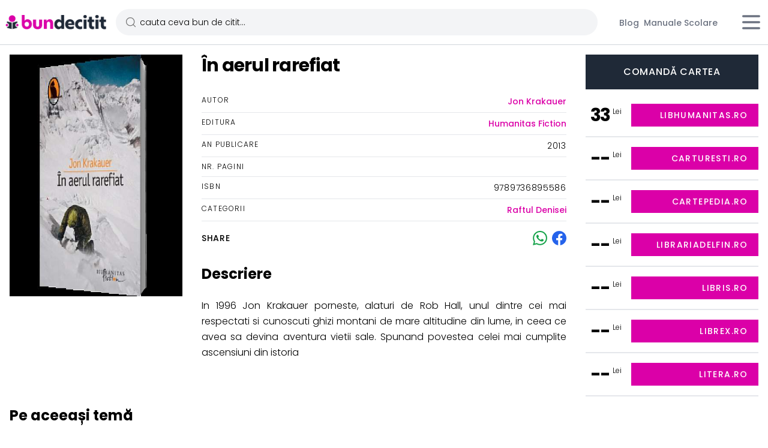

--- FILE ---
content_type: text/html; charset=UTF-8
request_url: https://bundecitit.ro/carte/489203-in-aerul-rarefiat
body_size: 6820
content:
<!DOCTYPE html>
<html lang="en">
    <head>
        <meta charset="utf-8">
        <meta name="viewport" content="width=device-width, initial-scale=1">
        <meta name="csrf-token" content="ykoRXKMA6XpQGa5VP6lTBRP36rDSYFfpVNgdDgem">
        <title>În aerul rarefiat - Bun de Citit</title>
        <meta name="description" content="In 1996 Jon Krakauer porneste, alaturi de Rob Hall, unul dintre cei mai respectati si cunoscuti ghizi montani de mare altitudine din lume, in ceea ce avea sa de"/>
                        <meta property="og:image" content="/image_library/489203-9789736895586.jpg" />
                <meta name="google-site-verification" content="kp0K8wh3TCPSGLVy4-bo7_pXy07qoIGaRtb5H0dhVBY" />
        <meta name="google-site-verification" content="7GHbGVhIgeHLPySCwTvhLZw0EBDKb3l73uk_oLvYYl4" />
        <meta property="article:publisher" content="https://www.facebook.com/bundecitit.ro/" />
        <link rel="icon" href="https://bundecitit.ro/image/bdc_ico.png?t=1" sizes="32x32" />
        <link rel="icon" href="https://bundecitit.ro/image/bdc_ico.png?t=1" sizes="192x192" />
        <link rel="apple-touch-icon-precomposed" href="https://bundecitit.ro/image/ico.png?t=1" />
        <!-- Fonts -->
        <link rel='preload' href='/fonts/poppins-light-ext-lat.woff2' as='font' crossorigin >
        <link rel='preload' href='/fonts/poppins-light-latin.woff2' as='font' crossorigin >
        <link rel='preload' href='/fonts/Poppins-Medium.woff2' as='font' crossorigin >
        <link rel='preload' href='/fonts/Poppins-Bold.woff2' as='font' crossorigin >
        <style>
            @font-face {
                font-family: 'Poppins';
                font-style: normal;
                font-weight: 300;
                font-display: swap;
                src: local('Poppins'), url(https://bundecitit.ro/fonts/poppins-light-ext-lat.woff2) format('woff2');
                unicode-range:U+0100-02AF, U+0304, U+0308, U+0329, U+1E00-1E9F, U+1EF2-1EFF, U+2020, U+20A0-20AB, U+20AD-20CF, U+2113, U+2C60-2C7F, U+A720-A7FF;
            }
            @font-face {
                font-family: 'Poppins';
                font-style: normal;
                font-weight: 300;
                font-display: swap;
                src: local('Poppins'), url(https://bundecitit.ro/fonts/poppins-light-latin.woff2) format('woff2');
                unicode-range: U+0000-00FF, U+0131, U+0152-0153, U+02BB-02BC, U+02C6, U+02DA, U+02DC, U+0304, U+0308, U+0329, U+2000-206F, U+2074, U+20AC, U+2122, U+2191, U+2193, U+2212, U+2215, U+FEFF, U+FFFD;
            }
            @font-face {
                font-family: 'Poppins';
                font-style: normal;
                font-weight: 500;
                font-display: swap;
                src: local('Poppins'), url(https://bundecitit.ro/fonts/Poppins-Medium.woff2) format('woff2');
            }
            @font-face {
                font-family: 'Poppins';
                font-style: normal;
                font-weight: 700;
                font-display: swap;
                src: local('Poppins'), url(https://bundecitit.ro/fonts/Poppins-Bold.woff2) format('woff2');
            }
            :root{
                --vh:100vh;
            }
            .search-icon{
                background:url('data:image/svg+xml,<svg xmlns="http://www.w3.org/2000/svg" width="20" height="20" viewBox="0 0 24 24" fill="none" stroke="%23777777" stroke-width="1.5" stroke-linecap="round" stroke-linejoin="round"><circle cx="11" cy="11" r="8"></circle><line x1="21" y1="21" x2="16.65" y2="16.65"></line></svg>') 15px center no-repeat;
            }
        </style>
        <link rel="preload" as="style" href="https://bundecitit.ro/build/assets/app-02fc49d6.css" /><link rel="modulepreload" href="https://bundecitit.ro/build/assets/app-b77b17f2.js" /><link rel="stylesheet" href="https://bundecitit.ro/build/assets/app-02fc49d6.css" /><script type="module" src="https://bundecitit.ro/build/assets/app-b77b17f2.js"></script>        <!-- Google Tag Manager -->
        <script>(function (w, d, s, l, i) {
                w[l] = w[l] || [];
                w[l].push({'gtm.start':
                            new Date().getTime(), event: 'gtm.js'});
                var f = d.getElementsByTagName(s)[0],
                        j = d.createElement(s), dl = l != 'dataLayer' ? '&l=' + l : '';
                j.async = true;
                j.src =
                        'https://www.googletagmanager.com/gtm.js?id=' + i + dl;
                f.parentNode.insertBefore(j, f);
            })(window, document, 'script', 'dataLayer', 'GTM-5LCMCJ');</script>
        <!-- End Google Tag Manager -->
    </head>
    <body class="font-sans antialiased">
        <!-- Google Tag Manager (noscript) -->
        <noscript><iframe src="https://www.googletagmanager.com/ns.html?id=GTM-5LCMCJ"
                          height="0" width="0" style="display:none;visibility:hidden"></iframe></noscript>
        <!-- End Google Tag Manager (noscript) -->
        <div class=" bg-white " >
            <nav x-data="{ open: false }" class="bg-white border-b border-b border-gray-300 sticky w-full top-0 z-50 px-2">
    <!-- Primary Navigation Menu -->
    <div class="max-w-screen-2xl mx-auto  ">
        <div class="flex justify-between py-4 items-center space-x-4">
            <div class="flex shrink-0">
                <!-- Logo -->
                <div class="shrink-0 flex items-center">
                    <a href="https://bundecitit.ro" title='Bun de Citit'>
                        <img src="/image/bdc_text.gif?t=33" class="hidden sm:block h-6 w-auto block max-w-full" title="Bun de Citit" alt="Bun de Citit"/>
<img src="/image/bdc_icon.gif?t=13" class="sm:hidden block max-w-full" title="Bun de Citit" alt="Bun de Citit" width="40" height="40"/>
                    </a>
                </div>


            </div>
            <!-- Navigation Links -->
            <div class=" grow  space-x-8 sm:-my-px flex">
                                <form action="https://bundecitit.ro/cauta" class="inline-flex items-center w-full">
                    <input  class="ring-fuchsia-500  focus:border-fuchsia-700 focus:ring-fuchsia-500 rounded-full  w-full text-sm bg-gray-100 pl-10 search-icon py-3 placeholder:text-black" name="key" type="search" value="" placeholder="cauta ceva bun de citit...">
                </form>
                            </div>
            <div class="hidden sm:flex px-4">
                <a class="inline-flex items-center px-1 pt-1 border-b-2 border-transparent text-sm font-medium leading-5 text-gray-500 hover:text-gray-700 hover:border-gray-300 focus:outline-none focus:text-gray-700 focus:border-gray-300 transition duration-150 ease-in-out" href="/blog" title="Blog Bun de Citit">
    Blog
</a>
                <a class="inline-flex items-center px-1 pt-1 border-b-2 border-transparent text-sm font-medium leading-5 text-gray-500 hover:text-gray-700 hover:border-gray-300 focus:outline-none focus:text-gray-700 focus:border-gray-300 transition duration-150 ease-in-out" href="/manuale-scolare" title="Manuale Scolare">
    Manuale Scolare
</a>
            </div>
            <!-- Settings Dropdown -->
            <div class='self-center'>
                <div class="relative h-10 " x-data="{ open: false }" @click.outside="open = false" @close.stop="open = false">
    <div @click="open = ! open" class='inline-flex items-center'>
        <button aria-label="Meniu" class="text-gray-500 bg-white hover:text-gray-700 focus:outline-none transition ease-in-out duration-150">
                            <svg class='h-10 w-10' stroke="currentColor" fill="none" viewBox="0 0 24 24">
                            <path :class="{'hidden': open, 'inline-flex': ! open }" class="inline-flex" stroke-linecap="round" stroke-linejoin="round" stroke-width="2" d="M4 6h16M4 12h16M4 18h16" />
                            <path :class="{'hidden': ! open, 'inline-flex': open }" class="hidden" stroke-linecap="round" stroke-linejoin="round" stroke-width="2" d="M6 18L18 6M6 6l12 12" />
                            </svg>
                        </button>
    </div>
    <div x-show="open"
            x-transition:enter="transition ease-out duration-200"
            x-transition:enter-start="opacity-0 scale-95"
            x-transition:enter-end="opacity-100 scale-100"
            x-transition:leave="transition ease-in duration-75"
            x-transition:leave-start="opacity-100 scale-100"
            x-transition:leave-end="opacity-0 scale-95"
            class="absolute z-50 mt-2 w-48 rounded-md shadow-lg origin-top-right right-0"
            style="display: none;"
            @click="open = false">
        <div class="rounded-md ring-1 ring-black ring-opacity-5 py-1 bg-white">
            <a class="block w-full px-4 py-2 text-left text-sm leading-5 text-gray-700 hover:bg-gray-100 focus:outline-none focus:bg-gray-100 transition duration-150 ease-in-out" href="https://bundecitit.ro/manuale-scolare">Manuale Scolare</a>
                        <a class="block w-full px-4 py-2 text-left text-sm leading-5 text-gray-700 hover:bg-gray-100 focus:outline-none focus:bg-gray-100 transition duration-150 ease-in-out" href="https://bundecitit.ro/pagina/despre">Despre</a>
                        <a class="block w-full px-4 py-2 text-left text-sm leading-5 text-gray-700 hover:bg-gray-100 focus:outline-none focus:bg-gray-100 transition duration-150 ease-in-out" href="https://bundecitit.ro/blog">Blog</a>
        </div>
    </div>
</div>
            </div>



        </div>
    </div>

</nav>
            <main class=" " x-data='{}' x-init="setWH()">
                                <div class="max-w-screen-2xl mx-auto p-4">
        <div class="grid bg-white grid-cols-1 sm:grid-rows-3 lg:grid-rows-1 sm:grid-cols-2 lg:grid-cols-12  gap-8 grid-flow-dense">
            <div class="  lg:col-span-3 ">
                <img src="/image_library/489203-9789736895586.jpg" width="390" height="560" class="mx-auto object-contain" alt="În aerul rarefiat" title="În aerul rarefiat"/>
            </div>

            <div class="  lg:col-span-5 xl:col-span-6 sm:row-span-3 lg:row-span-1">
                <h1 class="font-bold text-3xl mb-6 tracking-tight">În aerul rarefiat</h1>
                <div class='divide-y divide-solid text-sm '>
                    <div class='grid grid-cols-2 py-2'>
                        <div class="uppercase text-xs tracking-widest">Autor</div>
                        <div class="text-right font-medium space-x-4 space-y-1">
                                                        <a href='https://bundecitit.ro/autor/Jon+Krakauer' class='inline-block' title='Jon Krakauer'>Jon Krakauer</a>
                                                    </div>
                    </div>
                    <div class='grid grid-cols-2 py-2'>
                        <div class="uppercase text-xs tracking-widest">Editura</div>
                        <div class="text-right font-medium"><a href="https://bundecitit.ro/editura/Humanitas+Fiction" title="Humanitas Fiction">Humanitas Fiction</a></div>
                    </div>
                    <div class='grid grid-cols-2 py-2'>
                        <div class="uppercase text-xs tracking-widest">An publicare</div>
                        <div class="text-right tracking-wider">2013</div>
                    </div>
                    <div class='grid grid-cols-2 py-2'>
                        <div class="uppercase text-xs tracking-widest">Nr. Pagini</div>
                        <div class="text-right tracking-wider"></div>
                    </div>
                    <div class='grid grid-cols-2 py-2'>
                        <div class="uppercase text-xs tracking-widest">ISBN</div>
                        <div class="text-right tracking-wider">9789736895586</div>
                    </div>
                    <div class='grid grid-cols-2 py-2'>
                        <div class="uppercase text-xs tracking-widest">Categorii</div>
                        <div class="text-right break-words space-x-4 space-y-1 font-medium">
                                                        <a href='https://bundecitit.ro/carti/Raftul+Denisei' class='inline-block' title='Raftul Denisei'>Raftul Denisei</a>
                                                    </div>
                    </div>
                    <div class='flex items-center space-x-2 font-medium tracking-wider justify-between text-sm w-full py-4  '>
                        <div>SHARE</div>
                        <div class="flex space-x-2 items-center">
                            <a href="https://api.whatsapp.com/send?l=en&amp;text=https%3A%2F%2Fbundecitit.ro%2Fcarte%2F489203-in-aerul-rarefiat" class='text-green-600' target="_blank"><svg role="img" viewBox="0 0 24 24" width="24" height="24" fill="currentColor"  stroke="hone" strokewidth="0" xmlns="http://www.w3.org/2000/svg"><title>WhatsApp</title><path d="M17.472 14.382c-.297-.149-1.758-.867-2.03-.967-.273-.099-.471-.148-.67.15-.197.297-.767.966-.94 1.164-.173.199-.347.223-.644.075-.297-.15-1.255-.463-2.39-1.475-.883-.788-1.48-1.761-1.653-2.059-.173-.297-.018-.458.13-.606.134-.133.298-.347.446-.52.149-.174.198-.298.298-.497.099-.198.05-.371-.025-.52-.075-.149-.669-1.612-.916-2.207-.242-.579-.487-.5-.669-.51-.173-.008-.371-.01-.57-.01-.198 0-.52.074-.792.372-.272.297-1.04 1.016-1.04 2.479 0 1.462 1.065 2.875 1.213 3.074.149.198 2.096 3.2 5.077 4.487.709.306 1.262.489 1.694.625.712.227 1.36.195 1.871.118.571-.085 1.758-.719 2.006-1.413.248-.694.248-1.289.173-1.413-.074-.124-.272-.198-.57-.347m-5.421 7.403h-.004a9.87 9.87 0 01-5.031-1.378l-.361-.214-3.741.982.998-3.648-.235-.374a9.86 9.86 0 01-1.51-5.26c.001-5.45 4.436-9.884 9.888-9.884 2.64 0 5.122 1.03 6.988 2.898a9.825 9.825 0 012.893 6.994c-.003 5.45-4.437 9.884-9.885 9.884m8.413-18.297A11.815 11.815 0 0012.05 0C5.495 0 .16 5.335.157 11.892c0 2.096.547 4.142 1.588 5.945L.057 24l6.305-1.654a11.882 11.882 0 005.683 1.448h.005c6.554 0 11.89-5.335 11.893-11.893a11.821 11.821 0 00-3.48-8.413Z"></path></svg></a>
                            <a href="fb-messenger://share/?link=https%3A%2F%2Fbundecitit.ro%2Fcarte%2F489203-in-aerul-rarefiat" class="md:hidden text-blue-600" target="_blank"><svg role="img" viewBox="0 0 24 24" width="24" height="24" fill="currentColor" stroke="hone" strokewidth="0" xmlns="http://www.w3.org/2000/svg"><title>Messenger</title><path d="M.001 11.639C.001 4.949 5.241 0 12.001 0S24 4.95 24 11.639c0 6.689-5.24 11.638-12 11.638-1.21 0-2.38-.16-3.47-.46a.96.96 0 00-.64.05l-2.39 1.05a.96.96 0 01-1.35-.85l-.07-2.14a.97.97 0 00-.32-.68A11.39 11.389 0 01.002 11.64zm8.32-2.19l-3.52 5.6c-.35.53.32 1.139.82.75l3.79-2.87c.26-.2.6-.2.87 0l2.8 2.1c.84.63 2.04.4 2.6-.48l3.52-5.6c.35-.53-.32-1.13-.82-.75l-3.79 2.87c-.25.2-.6.2-.86 0l-2.8-2.1a1.8 1.8 0 00-2.61.48z"></path></svg></a>
                            <a href="https://www.facebook.com/sharer/sharer.php?u=https%3A%2F%2Fbundecitit.ro%2Fcarte%2F489203-in-aerul-rarefiat" target="_blank" class="text-blue-600"><svg role="img" viewBox="0 0 24 24" width="24" height="24" fill="currentColor" stroke="hone" strokewidth="0" xmlns="http://www.w3.org/2000/svg"><title>Facebook</title><path d="M24 12.073c0-6.627-5.373-12-12-12s-12 5.373-12 12c0 5.99 4.388 10.954 10.125 11.854v-8.385H7.078v-3.47h3.047V9.43c0-3.007 1.792-4.669 4.533-4.669 1.312 0 2.686.235 2.686.235v2.953H15.83c-1.491 0-1.956.925-1.956 1.874v2.25h3.328l-.532 3.47h-2.796v8.385C19.612 23.027 24 18.062 24 12.073z"></path></svg></a>
                        </div>
                    </div>
                </div>
                <h2 class="font-bold text-2xl py-4">Descriere</h2>
                <p class="py-2 leading-relaxed break-words text-justify" >In 1996 Jon Krakauer porneste, alaturi de Rob Hall, unul dintre cei mai respectati si cunoscuti ghizi montani de mare altitudine din lume, in ceea ce avea sa devina aventura vietii sale. Spunand povestea celei mai cumplite ascensiuni din istoria </p>
            </div>
            <div class="sm:order-2 sm:row-span-2 lg:row-span-1 lg:col-span-4 xl:col-span-3 ">
                                <h3 class="bg-gray-800 text-white p-4 mb-2 font-medium text-center  tracking-wider leading-relaxed  uppercase">Comandă Cartea</h3>
               
                                        <div class="flex justify-between py-4  border-b-2  space-x-4 items-center">
                        <div class="text-right" style="min-width:60px"><span class="text-3xl font-bold tracking-tighter ">33</span><sup class="ml-1 align-super">Lei</sup></div>
                        <div class="grow">
                            <a class="inline-flex items-center px-4 py-2 bg-fuchsia-700 border border-transparent hover:text-white font-medium text-sm text-white uppercase tracking-widest hover:bg-fuchsia-600 focus:bg-fuchsia-600 active:bg-fuchsia-600 focus:outline-none focus:ring-2 focus:ring-fuchsia-500 focus:ring-offset-2 transition ease-in-out duration-150 w-full justify-end outbound" target="_blank" href="https://event.2performant.com/events/click?ad_type=quicklink&amp;aff_code=e4a8386ae&amp;unique=9aab15f10&amp;redirect_to=https%3A%2F%2Fwww.libhumanitas.ro%2Fjon-krakauer-in-aerul-rarefiat-humanitas-fiction-2013.html">
    libhumanitas.ro
</a>
                        </div>
                    </div>
                                        <div class="flex justify-between py-4  border-b-2  space-x-4 items-center">
                        <div class="text-right" style="min-width:60px"><span class="text-3xl font-bold tracking-tighter ">--</span><sup class="ml-1 align-super">Lei</sup></div>
                        <div class="grow">
                            <a class="inline-flex items-center px-4 py-2 bg-fuchsia-700 border border-transparent hover:text-white font-medium text-sm text-white uppercase tracking-widest hover:bg-fuchsia-600 focus:bg-fuchsia-600 active:bg-fuchsia-600 focus:outline-none focus:ring-2 focus:ring-fuchsia-500 focus:ring-offset-2 transition ease-in-out duration-150 w-full justify-end outbound" target="_blank" href="https://event.2performant.com/events/click?ad_type=quicklink&amp;aff_code=e4a8386ae&amp;unique=07b5f0fed&amp;redirect_to=https%3A%2F%2Fcarturesti.ro%2Fproduct%2Fsearch%2F%C3%8En+aerul+rarefiat">
    carturesti.ro
</a>
                        </div>
                    </div>
                                        <div class="flex justify-between py-4  border-b-2  space-x-4 items-center">
                        <div class="text-right" style="min-width:60px"><span class="text-3xl font-bold tracking-tighter ">--</span><sup class="ml-1 align-super">Lei</sup></div>
                        <div class="grow">
                            <a class="inline-flex items-center px-4 py-2 bg-fuchsia-700 border border-transparent hover:text-white font-medium text-sm text-white uppercase tracking-widest hover:bg-fuchsia-600 focus:bg-fuchsia-600 active:bg-fuchsia-600 focus:outline-none focus:ring-2 focus:ring-fuchsia-500 focus:ring-offset-2 transition ease-in-out duration-150 w-full justify-end outbound" target="_blank" href="https://event.2performant.com/events/click?ad_type=quicklink&amp;aff_code=e4a8386ae&amp;unique=6f33f2a39&amp;redirect_to=https%3A%2F%2Fwww.cartepedia.ro%2Ff%2Fsearch%2F%C3%8En+aerul+rarefiat">
    cartepedia.ro
</a>
                        </div>
                    </div>
                                        <div class="flex justify-between py-4  border-b-2  space-x-4 items-center">
                        <div class="text-right" style="min-width:60px"><span class="text-3xl font-bold tracking-tighter ">--</span><sup class="ml-1 align-super">Lei</sup></div>
                        <div class="grow">
                            <a class="inline-flex items-center px-4 py-2 bg-fuchsia-700 border border-transparent hover:text-white font-medium text-sm text-white uppercase tracking-widest hover:bg-fuchsia-600 focus:bg-fuchsia-600 active:bg-fuchsia-600 focus:outline-none focus:ring-2 focus:ring-fuchsia-500 focus:ring-offset-2 transition ease-in-out duration-150 w-full justify-end outbound" target="_blank" href="https://event.2performant.com/events/click?ad_type=quicklink&amp;aff_code=e4a8386ae&amp;unique=731158c82&amp;redirect_to=https%3A%2F%2Fwww.librariadelfin.ro%2Findex.php%3Fsubmitted%3D1%26O%3Dsearch%26keywords%3D%C3%8En+aerul+rarefiat%26do_submit%3D1">
    librariadelfin.ro
</a>
                        </div>
                    </div>
                                        <div class="flex justify-between py-4  border-b-2  space-x-4 items-center">
                        <div class="text-right" style="min-width:60px"><span class="text-3xl font-bold tracking-tighter ">--</span><sup class="ml-1 align-super">Lei</sup></div>
                        <div class="grow">
                            <a class="inline-flex items-center px-4 py-2 bg-fuchsia-700 border border-transparent hover:text-white font-medium text-sm text-white uppercase tracking-widest hover:bg-fuchsia-600 focus:bg-fuchsia-600 active:bg-fuchsia-600 focus:outline-none focus:ring-2 focus:ring-fuchsia-500 focus:ring-offset-2 transition ease-in-out duration-150 w-full justify-end outbound" target="_blank" href="https://event.2performant.com/events/click?ad_type=quicklink&amp;aff_code=e4a8386ae&amp;unique=9a6f02fef&amp;redirect_to=https%3A%2F%2Fwww.libris.ro%2Fsearch%3Fiv.q%3D%C3%8En+aerul+rarefiat">
    libris.ro
</a>
                        </div>
                    </div>
                                        <div class="flex justify-between py-4  border-b-2  space-x-4 items-center">
                        <div class="text-right" style="min-width:60px"><span class="text-3xl font-bold tracking-tighter ">--</span><sup class="ml-1 align-super">Lei</sup></div>
                        <div class="grow">
                            <a class="inline-flex items-center px-4 py-2 bg-fuchsia-700 border border-transparent hover:text-white font-medium text-sm text-white uppercase tracking-widest hover:bg-fuchsia-600 focus:bg-fuchsia-600 active:bg-fuchsia-600 focus:outline-none focus:ring-2 focus:ring-fuchsia-500 focus:ring-offset-2 transition ease-in-out duration-150 w-full justify-end outbound" target="_blank" href="https://event.2performant.com/events/click?ad_type=quicklink&amp;aff_code=e4a8386ae&amp;unique=3085d2457&amp;redirect_to=https%3A%2F%2Fwww.librex.ro%2Fsearch%2F%C3%8En+aerul+rarefiat">
    librex.ro
</a>
                        </div>
                    </div>
                                        <div class="flex justify-between py-4  border-b-2  space-x-4 items-center">
                        <div class="text-right" style="min-width:60px"><span class="text-3xl font-bold tracking-tighter ">--</span><sup class="ml-1 align-super">Lei</sup></div>
                        <div class="grow">
                            <a class="inline-flex items-center px-4 py-2 bg-fuchsia-700 border border-transparent hover:text-white font-medium text-sm text-white uppercase tracking-widest hover:bg-fuchsia-600 focus:bg-fuchsia-600 active:bg-fuchsia-600 focus:outline-none focus:ring-2 focus:ring-fuchsia-500 focus:ring-offset-2 transition ease-in-out duration-150 w-full justify-end outbound" target="_blank" href="https://event.2performant.com/events/click?ad_type=quicklink&amp;aff_code=e4a8386ae&amp;unique=0a8a2c4d9&amp;redirect_to=https%3A%2F%2Fwww.litera.ro%2Fcatalogsearch%2Fresult%2F%3Fq%3D%C3%8En+aerul+rarefiat">
    litera.ro
</a>
                        </div>
                    </div>
                                   
                            </div>

        </div>
        <h3 class="font-bold text-2xl py-4">Pe aceeași temă</h3>
        <div id="results" class="grid grid-cols-2 sm:grid-cols-3 md:grid-cols-4 lg:grid-cols-5 xl:grid-cols-6 gap-2 sm:gap-3  ">
            <div class="bg-white group flex flex-col justify-between items-stretch p-2 sm:p-3 rounded-lg border border-gray-300 shadow-md hover:border-fuchsia-500 hover:shadow-fuchsia-700 transition-all duration-150">
            <a title="În aerul rarefiat" href="https://bundecitit.ro/carte/4-38219-in-aerul-rarefiat">
                                <img src="/image_library/38219-9786067793475.jpg" class="w-full object-cover mb-4 aspect-[2/3]"  height="400" width="560" title="În aerul rarefiat">
                            </a>
            <div class="grow mb-4 px-1">
                <p class="line-clamp-2 text-sm font-medium   "><a title="În aerul rarefiat" href="https://bundecitit.ro/carte/4-38219-in-aerul-rarefiat" class='text-gray-800 group-hover:text-fuchsia-700 transition-all duration-150'>În aerul rarefiat</a></p>
            </div>
            <p class="text-gray-500 truncate text-xs px-1 mb-2">Jon Krakauer</p>
        </div>
            <div class="bg-white group flex flex-col justify-between items-stretch p-2 sm:p-3 rounded-lg border border-gray-300 shadow-md hover:border-fuchsia-500 hover:shadow-fuchsia-700 transition-all duration-150">
            <a title="In aerul rarefiat (ebook)" href="https://bundecitit.ro/carte/490090-in-aerul-rarefiat-ebook">
                                <img src="/image_library/490090-9786067793635.jpg" class="w-full object-cover mb-4 aspect-[2/3]"  height="400" width="560" title="In aerul rarefiat (ebook)">
                            </a>
            <div class="grow mb-4 px-1">
                <p class="line-clamp-2 text-sm font-medium   "><a title="In aerul rarefiat (ebook)" href="https://bundecitit.ro/carte/490090-in-aerul-rarefiat-ebook" class='text-gray-800 group-hover:text-fuchsia-700 transition-all duration-150'>In aerul rarefiat (ebook)</a></p>
            </div>
            <p class="text-gray-500 truncate text-xs px-1 mb-2">Jon Krakauer</p>
        </div>
            <div class="bg-white group flex flex-col justify-between items-stretch p-2 sm:p-3 rounded-lg border border-gray-300 shadow-md hover:border-fuchsia-500 hover:shadow-fuchsia-700 transition-all duration-150">
            <a title="Vânătorii de umbre. Uimitoarea aventură a doi americani porniți în dezlegarea unui ultim mister din cel de-al Doilea Război Mondial" href="https://bundecitit.ro/carte/324553-vanatorii-de-umbre-uimitoarea-aventura-a-doi-americani-porniti-in-dezlegarea-unui-ultim-mister-din-cel-de-al-doilea-razboi-mondial">
                                <img src="/image_library/324553-9786067106077.jpg" class="w-full object-cover mb-4 aspect-[2/3]"  height="400" width="560" title="Vânătorii de umbre. Uimitoarea aventură a doi americani porniți în dezlegarea unui ultim mister din cel de-al Doilea Război Mondial">
                            </a>
            <div class="grow mb-4 px-1">
                <p class="line-clamp-2 text-sm font-medium   "><a title="Vânătorii de umbre. Uimitoarea aventură a doi americani porniți în dezlegarea unui ultim mister din cel de-al Doilea Război Mondial" href="https://bundecitit.ro/carte/324553-vanatorii-de-umbre-uimitoarea-aventura-a-doi-americani-porniti-in-dezlegarea-unui-ultim-mister-din-cel-de-al-doilea-razboi-mondial" class='text-gray-800 group-hover:text-fuchsia-700 transition-all duration-150'>Vânătorii de umbre. Uimitoarea aventură a doi americani porniți în dezlegarea unui ultim mister din cel de-al Doilea Război Mondial</a></p>
            </div>
            <p class="text-gray-500 truncate text-xs px-1 mb-2">Robert Kurson</p>
        </div>
            <div class="bg-white group flex flex-col justify-between items-stretch p-2 sm:p-3 rounded-lg border border-gray-300 shadow-md hover:border-fuchsia-500 hover:shadow-fuchsia-700 transition-all duration-150">
            <a title="Surasul printului Miskin" href="https://bundecitit.ro/carte/610756-surasul-printului-miskin">
                                <img src="/image_library/610756-9786303330402.webp" class="w-full object-cover mb-4 aspect-[2/3]"  height="400" width="560" title="Surasul printului Miskin">
                            </a>
            <div class="grow mb-4 px-1">
                <p class="line-clamp-2 text-sm font-medium   "><a title="Surasul printului Miskin" href="https://bundecitit.ro/carte/610756-surasul-printului-miskin" class='text-gray-800 group-hover:text-fuchsia-700 transition-all duration-150'>Surasul printului Miskin</a></p>
            </div>
            <p class="text-gray-500 truncate text-xs px-1 mb-2">Aura Christi</p>
        </div>
            <div class="bg-white group flex flex-col justify-between items-stretch p-2 sm:p-3 rounded-lg border border-gray-300 shadow-md hover:border-fuchsia-500 hover:shadow-fuchsia-700 transition-all duration-150">
            <a title="Războiul regilor - Paperback brosat - Theo Aronson - Meteor Press" href="https://bundecitit.ro/carte/563397-razboiul-regilor-paperback-brosat-theo-aronson-meteor-press">
                                <img src="/image/lipsaimagine.jpg" data-src="/image_library/563397-9789737288325.jpg" x-intersect.margin.200px="lazyLoad($el)" class=" w-full object-cover mb-4 aspect-[2/3]"  height="400" width="560" title="Războiul regilor - Paperback brosat - Theo Aronson - Meteor Press">
                            </a>
            <div class="grow mb-4 px-1">
                <p class="line-clamp-2 text-sm font-medium   "><a title="Războiul regilor - Paperback brosat - Theo Aronson - Meteor Press" href="https://bundecitit.ro/carte/563397-razboiul-regilor-paperback-brosat-theo-aronson-meteor-press" class='text-gray-800 group-hover:text-fuchsia-700 transition-all duration-150'>Războiul regilor - Paperback brosat - Theo Aronson - Meteor Press</a></p>
            </div>
            <p class="text-gray-500 truncate text-xs px-1 mb-2">Theo Aronson</p>
        </div>
            <div class="bg-white group flex flex-col justify-between items-stretch p-2 sm:p-3 rounded-lg border border-gray-300 shadow-md hover:border-fuchsia-500 hover:shadow-fuchsia-700 transition-all duration-150">
            <a title="Pe apa" href="https://bundecitit.ro/carte/6-115787-pe-apa">
                                <img src="/image/lipsaimagine.jpg" data-src="/image_library/115787-9789736113956.jpg" x-intersect.margin.200px="lazyLoad($el)" class=" w-full object-cover mb-4 aspect-[2/3]"  height="400" width="560" title="Pe apa">
                            </a>
            <div class="grow mb-4 px-1">
                <p class="line-clamp-2 text-sm font-medium   "><a title="Pe apa" href="https://bundecitit.ro/carte/6-115787-pe-apa" class='text-gray-800 group-hover:text-fuchsia-700 transition-all duration-150'>Pe apa</a></p>
            </div>
            <p class="text-gray-500 truncate text-xs px-1 mb-2">H.m. Van Den Brink</p>
        </div>
            </div>
                <h3 class="font-bold text-2xl py-4">Jon Krakauer</h3>
        <div id="results" class="grid grid-cols-2 sm:grid-cols-3 md:grid-cols-4 lg:grid-cols-5 xl:grid-cols-6 gap-2 sm:gap-3 ">
            <div class="bg-white group flex flex-col justify-between items-stretch p-2 sm:p-3 rounded-lg border border-gray-300 shadow-md hover:border-fuchsia-500 hover:shadow-fuchsia-700 transition-all duration-150">
            <a title="Into Thin Air: A Personal Account of the Everest Disaster" href="https://bundecitit.ro/carte/6-124019-into-thin-air-a-personal-account-of-the-everest-disaster">
                                <img src="/image_library/124019-9781447200185.jpg" class="w-full object-cover mb-4 aspect-[2/3]"  height="400" width="560" title="Into Thin Air: A Personal Account of the Everest Disaster">
                            </a>
            <div class="grow mb-4 px-1">
                <p class="line-clamp-2 text-sm font-medium   "><a title="Into Thin Air: A Personal Account of the Everest Disaster" href="https://bundecitit.ro/carte/6-124019-into-thin-air-a-personal-account-of-the-everest-disaster" class='text-gray-800 group-hover:text-fuchsia-700 transition-all duration-150'>Into Thin Air: A Personal Account of the Everest Disaster</a></p>
            </div>
            <p class="text-gray-500 truncate text-xs px-1 mb-2">Jon Krakauer</p>
        </div>
            <div class="bg-white group flex flex-col justify-between items-stretch p-2 sm:p-3 rounded-lg border border-gray-300 shadow-md hover:border-fuchsia-500 hover:shadow-fuchsia-700 transition-all duration-150">
            <a title="Where Men Win Glory: The Odyssey of Pat Tillman, Paperback" href="https://bundecitit.ro/carte/6-128048-where-men-win-glory-the-odyssey-of-pat-tillman-paperback">
                                <img src="/image_library/128048-9780307386045.jpg" class="w-full object-cover mb-4 aspect-[2/3]"  height="400" width="560" title="Where Men Win Glory: The Odyssey of Pat Tillman, Paperback">
                            </a>
            <div class="grow mb-4 px-1">
                <p class="line-clamp-2 text-sm font-medium   "><a title="Where Men Win Glory: The Odyssey of Pat Tillman, Paperback" href="https://bundecitit.ro/carte/6-128048-where-men-win-glory-the-odyssey-of-pat-tillman-paperback" class='text-gray-800 group-hover:text-fuchsia-700 transition-all duration-150'>Where Men Win Glory: The Odyssey of Pat Tillman, Paperback</a></p>
            </div>
            <p class="text-gray-500 truncate text-xs px-1 mb-2">Jon Krakauer</p>
        </div>
            <div class="bg-white group flex flex-col justify-between items-stretch p-2 sm:p-3 rounded-lg border border-gray-300 shadow-md hover:border-fuchsia-500 hover:shadow-fuchsia-700 transition-all duration-150">
            <a title="Three Cups of Deceit: How Greg Mortenson, Humanitarian Hero, Lost His Way, Paperback" href="https://bundecitit.ro/carte/6-130683-three-cups-of-deceit-how-greg-mortenson-humanitarian-hero-lost-his-way-paperback">
                                <img src="/image_library/130683-9780307948762.jpg" class="w-full object-cover mb-4 aspect-[2/3]"  height="400" width="560" title="Three Cups of Deceit: How Greg Mortenson, Humanitarian Hero, Lost His Way, Paperback">
                            </a>
            <div class="grow mb-4 px-1">
                <p class="line-clamp-2 text-sm font-medium   "><a title="Three Cups of Deceit: How Greg Mortenson, Humanitarian Hero, Lost His Way, Paperback" href="https://bundecitit.ro/carte/6-130683-three-cups-of-deceit-how-greg-mortenson-humanitarian-hero-lost-his-way-paperback" class='text-gray-800 group-hover:text-fuchsia-700 transition-all duration-150'>Three Cups of Deceit: How Greg Mortenson, Humanitarian Hero, Lost His Way, Paperback</a></p>
            </div>
            <p class="text-gray-500 truncate text-xs px-1 mb-2">Jon Krakauer</p>
        </div>
            <div class="bg-white group flex flex-col justify-between items-stretch p-2 sm:p-3 rounded-lg border border-gray-300 shadow-md hover:border-fuchsia-500 hover:shadow-fuchsia-700 transition-all duration-150">
            <a title="Into Thin Air: A Personal Account of the Mount Everest Disaster, Hardcover" href="https://bundecitit.ro/carte/6-131573-into-thin-air-a-personal-account-of-the-mount-everest-disaster-hardcover">
                                <img src="/image_library/131573-9780679457527.jpg" class="w-full object-cover mb-4 aspect-[2/3]"  height="400" width="560" title="Into Thin Air: A Personal Account of the Mount Everest Disaster, Hardcover">
                            </a>
            <div class="grow mb-4 px-1">
                <p class="line-clamp-2 text-sm font-medium   "><a title="Into Thin Air: A Personal Account of the Mount Everest Disaster, Hardcover" href="https://bundecitit.ro/carte/6-131573-into-thin-air-a-personal-account-of-the-mount-everest-disaster-hardcover" class='text-gray-800 group-hover:text-fuchsia-700 transition-all duration-150'>Into Thin Air: A Personal Account of the Mount Everest Disaster, Hardcover</a></p>
            </div>
            <p class="text-gray-500 truncate text-xs px-1 mb-2">Jon Krakauer</p>
        </div>
            <div class="bg-white group flex flex-col justify-between items-stretch p-2 sm:p-3 rounded-lg border border-gray-300 shadow-md hover:border-fuchsia-500 hover:shadow-fuchsia-700 transition-all duration-150">
            <a title="Under the Banner of Heaven: A Story of Violent Faith, Paperback" href="https://bundecitit.ro/carte/6-136649-under-the-banner-of-heaven-a-story-of-violent-faith-paperback">
                                <img src="/image/lipsaimagine.jpg" data-src="/image_library/136649-9781400032808.jpg" x-intersect.margin.200px="lazyLoad($el)" class=" w-full object-cover mb-4 aspect-[2/3]"  height="400" width="560" title="Under the Banner of Heaven: A Story of Violent Faith, Paperback">
                            </a>
            <div class="grow mb-4 px-1">
                <p class="line-clamp-2 text-sm font-medium   "><a title="Under the Banner of Heaven: A Story of Violent Faith, Paperback" href="https://bundecitit.ro/carte/6-136649-under-the-banner-of-heaven-a-story-of-violent-faith-paperback" class='text-gray-800 group-hover:text-fuchsia-700 transition-all duration-150'>Under the Banner of Heaven: A Story of Violent Faith, Paperback</a></p>
            </div>
            <p class="text-gray-500 truncate text-xs px-1 mb-2">Jon Krakauer</p>
        </div>
            <div class="bg-white group flex flex-col justify-between items-stretch p-2 sm:p-3 rounded-lg border border-gray-300 shadow-md hover:border-fuchsia-500 hover:shadow-fuchsia-700 transition-all duration-150">
            <a title="Eiger Dreams: Ventures Among Men and Mountains, Paperback" href="https://bundecitit.ro/carte/6-137172-eiger-dreams-ventures-among-men-and-mountains-paperback">
                                <img src="/image/lipsaimagine.jpg" data-src="/image_library/137172-9781599216102.jpg" x-intersect.margin.200px="lazyLoad($el)" class=" w-full object-cover mb-4 aspect-[2/3]"  height="400" width="560" title="Eiger Dreams: Ventures Among Men and Mountains, Paperback">
                            </a>
            <div class="grow mb-4 px-1">
                <p class="line-clamp-2 text-sm font-medium   "><a title="Eiger Dreams: Ventures Among Men and Mountains, Paperback" href="https://bundecitit.ro/carte/6-137172-eiger-dreams-ventures-among-men-and-mountains-paperback" class='text-gray-800 group-hover:text-fuchsia-700 transition-all duration-150'>Eiger Dreams: Ventures Among Men and Mountains, Paperback</a></p>
            </div>
            <p class="text-gray-500 truncate text-xs px-1 mb-2">Jon Krakauer</p>
        </div>
            </div>
            </div>
            </main>
        </div>
        <footer class="text-xs text-right max-w-screen-2xl mx-auto py-6 px-4">&copy; 2001-2026 Toate drepturile rezervate</footer>
    </body>
    <script>
        function setWH() {
            document.querySelector(':root').style.setProperty('--vh', (window.innerHeight - 65) + 'px')
        }
        function lazyLoad($el) {
            $el.setAttribute('src', $el.getAttribute('data-src'));
        }
    </script>
</html>